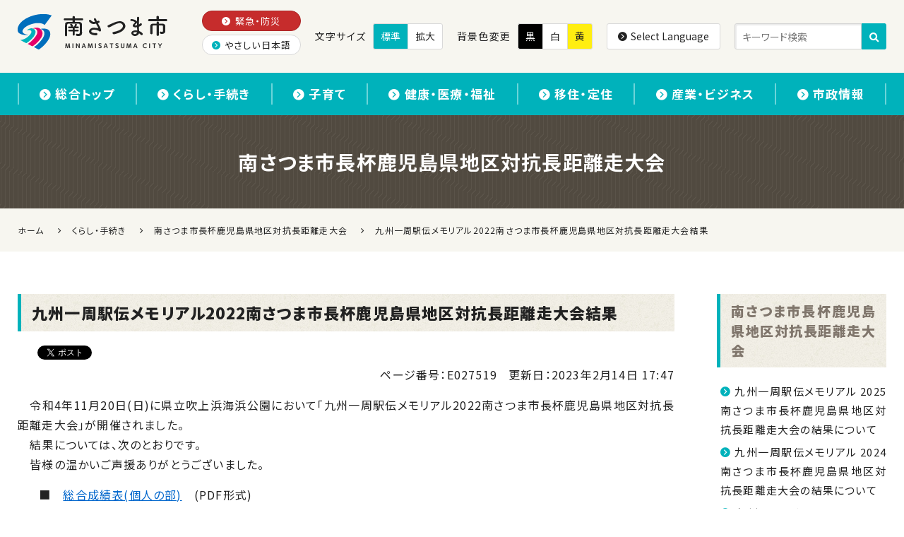

--- FILE ---
content_type: text/html
request_url: https://www.city.minamisatsuma.lg.jp/living/event/ekiden/sichouhaicikutaikouchoukyori/e027519.html
body_size: 7020
content:
<!DOCTYPE html>
<html lang="ja" itemscope itemtype="http://schema.org/Article">
<head>
<meta charset="UTF-8">
<meta name="description" content="令和4年11月20日(日)に県立吹上浜海浜公園において「九州一周駅伝メモリアル2022南さつま市長杯鹿児島県地区対抗長距離走大会」が開催されました。 結果については、次のとおりです。 皆様の温かいご声援ありがとうございました。■ 総合成績表...">
<meta name="keywords" content="九州一周駅伝メモリアル2022南さつま市長杯鹿児島県地区対抗長距離走大会結果">
<meta http-equiv="X-UA-Compatible" content="IE=edge">
<meta name="viewport" content="width=device-width, initial-scale=1">
<title>九州一周駅伝メモリアル2022南さつま市長杯鹿児島県地区対抗長距離走大会結果 | 南さつま市</title>
<link href="https://www.city.minamisatsuma.lg.jp/css/bootstrap.css" rel="stylesheet">
<link href="https://maxcdn.bootstrapcdn.com/font-awesome/4.1.0/css/font-awesome.min.css" rel="stylesheet">
<link href="https://www.city.minamisatsuma.lg.jp/css/bootstrap-theme.css" rel="stylesheet">
<link rel="stylesheet" href="https://www.city.minamisatsuma.lg.jp/assets/css/icomoon.css">
<link rel="stylesheet" href="https://www.city.minamisatsuma.lg.jp/assets/css/tag-class.css">
<link rel="stylesheet" href="https://www.city.minamisatsuma.lg.jp/assets/css/framework-bs3.css">
<link rel="stylesheet" href="https://www.city.minamisatsuma.lg.jp/assets/css/style.css">
<link rel="start" href="https://www.city.minamisatsuma.lg.jp/" title="南さつま市">
<link rel="alternate" type="application/atom+xml" title="Recent Entries" href="https://www.city.minamisatsuma.lg.jp/living/atom.xml">
<link rel="canonical" href="https://www.city.minamisatsuma.lg.jp/living/event/ekiden/sichouhaicikutaikouchoukyori/e027519.html" />
<!-- Google tag (gtag.js) -->
<script async src="https://www.googletagmanager.com/gtag/js?id=G-1QYDZTJ5GR"></script>
<script>
  window.dataLayer = window.dataLayer || [];
  function gtag(){dataLayer.push(arguments);}
  gtag('js', new Date());
  gtag('config', 'G-1QYDZTJ5GR');
</script>
<meta property="og:title" content="九州一周駅伝メモリアル2022南さつま市長杯鹿児島県地区対抗長距離走大会結果 | 南さつま市">
<meta property="og:site_name" content="南さつま市">
<meta property="og:url" content="https://www.city.minamisatsuma.lg.jp/living/event/ekiden/sichouhaicikutaikouchoukyori/e027519.html">
<meta property="og:description" content="令和4年11月20日(日)に県立吹上浜海浜公園において「九州一周駅伝メモリアル2022南さつま市長杯鹿児島県地区対抗長距離走大会」が開催されました。 結果については、次のとおりです。 皆様の温かいご声援ありがとうございました。■ 総合成績表...">
<meta property="og:image" content="https://www.city.minamisatsuma.lg.jp/images/site-icon.png">
<meta property="og:type" content="article">
<meta property="og:locale" content="ja_JP">
<meta itemprop="description" content="令和4年11月20日(日)に県立吹上浜海浜公園において「九州一周駅伝メモリアル2022南さつま市長杯鹿児島県地区対抗長距離走大会」が開催されました。 結果については、次のとおりです。 皆様の温かいご声援ありがとうございました。■ 総合成績表...">
<meta itemprop="name" content="九州一周駅伝メモリアル2022南さつま市長杯鹿児島県地区対抗長距離走大会結果 | 南さつま市">
<link itemprop="url" href="https://www.city.minamisatsuma.lg.jp/living/event/ekiden/sichouhaicikutaikouchoukyori/e027519.html">
<link itemprop="image" href="https://www.city.minamisatsuma.lg.jp/images/site-icon.png">
<link href="https://www.city.minamisatsuma.lg.jp/slick/slick.css" rel="stylesheet">
<link href="https://www.city.minamisatsuma.lg.jp/slick/slick-theme.css" rel="stylesheet">
<link href="https://www.city.minamisatsuma.lg.jp/add-custom-styles.css?v=20250918" rel="stylesheet">
<link href="https://www.city.minamisatsuma.lg.jp/add-custom-styles02.css" rel="stylesheet">
<link href="https://www.city.minamisatsuma.lg.jp/add-custom-styles-v2.css" rel="stylesheet">
<link href="https://www.city.minamisatsuma.lg.jp/add-custom-styles-v3.css" rel="stylesheet">
<link href="https://www.city.minamisatsuma.lg.jp/add-custom-styles-v4.css" rel="stylesheet">
<link href="https://www.city.minamisatsuma.lg.jp/add-custom-styles-v6.css" rel="stylesheet">
<link href="https://www.city.minamisatsuma.lg.jp/css/framework.css" rel="stylesheet">
<link href="https://www.city.minamisatsuma.lg.jp/css/yasashi-nihongo.css" rel="stylesheet">
<meta name="format-detection" content="telephone=no">
<link rel="preconnect" href="https://fonts.googleapis.com">
<link rel="preconnect" href="https://fonts.gstatic.com" crossorigin>
<link href="https://fonts.googleapis.com/css2?family=Lato:wght@900&family=Noto+Sans+JP:wght@400;500;700;900&display=swap" rel="stylesheet">
<link rel="preload" as="font" href="https://www.city.minamisatsuma.lg.jp/assets/fonts/icomoon.woff2" crossorigin>
<style type="text/css">
 #c002132 {
    display: block;
}
  .c2262 {
    display: none!important;
}
    .news-area {
        height: 360px;
    }
@media screen and (max-width: 767px) {
    .news-area {
        height: 360px;
    }
}
/* フォーカスリングのスタイル設定 */
:focus {
  outline: 2px solid blue; /* デフォルトのフォーカスリング */
  outline-offset: 2px;
}
/* マウス操作時にフォーカスリングを隠す */
:focus:not(:focus-visible) {
  outline: none;
}
/* 特定の要素に対してのフォーカスリング強調 */
button:focus,
a:focus,
input:focus,
textarea:focus,
select:focus {
  outline: 2px solid blue;
  outline-offset: 2px;
}
#scroll-up .text-area { display: none }
/* ===== MSC Photo Gallery (theme) ===== */
.msc-photo-gallery{width:100%;}
.msc-grid{display:grid;gap:12px;width:100%;}
.msc-item{position:relative;display:block;overflow:hidden;}
.msc-item>img{position:absolute;inset:0;width:100%;height:100%;object-fit:cover;display:block;}
/* aspect ratios */
.msc-ar-8-5{aspect-ratio:8/5;}
.msc-ar-1-1{aspect-ratio:1/1;}
.msc-ar-2-1{aspect-ratio:2/1;}
.msc-ar-3-2{aspect-ratio:3/2;}
.msc-ar-3-4{aspect-ratio:3/4;}
@media (max-width:640px){ .msc-grid{gap:10px;} }
/* --- Layout presets (grid columns only。中身は本文のHTMLで決定) --- */
.msc-layout-hero .msc-grid{grid-template-columns:1fr 2fr;}
.msc-layout-hero-eq .msc-grid{grid-template-columns:1fr 1fr;}
.msc-layout-two-side .msc-grid{grid-template-columns:1fr 1fr;}
.msc-layout-portrait-2stack-right .msc-grid,
.msc-layout-portrait-2stack-left .msc-grid,
.msc-layout-portrait-1up-right .msc-grid{grid-template-columns:1fr 1fr;}
/* 端末幅に応じた崩し（お好みで調整） */
@media (max-width:860px){
  .msc-layout-hero .msc-grid{grid-template-columns:1fr;}
  .msc-layout-portrait-2stack-right .msc-grid,
  .msc-layout-portrait-2stack-left .msc-grid,
  .msc-layout-two-side .msc-grid,
  .msc-layout-portrait-1up-right .msc-grid,
  .msc-layout-hero-eq .msc-grid{grid-template-columns:1fr;}
}
.msc-subtitle{
  margin: -4px 0 10px;
  color: #666;
  font-size: 0.95rem;
  line-height: 1.6;
}
/* ========================
   追加：レイアウト修正用
   ======================== */
/* パターン1のヒーローを2カラムぶち抜き */
.msc-span-full{ grid-column: 1 / -1; }
/* パターン4・5の右（または左）2段を縦長3:4と高さ一致に */
.msc-stack-2{
  display: grid;
  grid-template-rows: 1fr 1fr;
  gap: 12px;
  aspect-ratio: 3 / 4; /* 親の総高を3:4に固定 */
}
.msc-stack-2 > .msc-item{ position: relative; overflow: hidden; }
.msc-stack-2 > .msc-item > img{
  position: absolute; inset: 0; width: 100%; height: 100%; object-fit: cover;
}
@media (max-width:640px){ .msc-stack-2{ gap:10px; } }
</style>
</head>
<body class="basic living">
<div id="site-wrap">
<header id="site-header">
	<div class="header-top display-none-x display-none-m display-none-s">
		<div class="inner-wrap aroundv-1_3">
			<div class="row-n col-gap-2_3">
				<div class="header-navigation-sub">
					<ul>
						<li><a href="https://www.city.minamisatsuma.lg.jp/emergency/" class="to-emergency"><span class="icon-circle-arrow-right add-right-1_6"></span>緊急・防災</a></li>
						<li><a href="https://www.city.minamisatsuma.lg.jp/faq/"><span class="icon-circle-arrow-right add-right-1_6"></span>よくあるご質問</a></li>
					</ul>
				</div>
				<div class="header-change-font-size">
					<span class="fs-14px add-right-1_3">文字サイズ</span>
					<button type="button" class="font-normal-button active">標準</button>
					<button type="button" class="font-big-button">拡大</button>
				</div>
				<div class="header-change-color">
					<span class="fs-14px add-right-1_3">背景色変更</span>
					<button type="button" class="theme-black-button">黒</button>
					<button type="button" class="theme-white-button active">白</button>
					<button type="button" class="theme-yellow-button">黄</button>
				</div>
			</div>
		</div>
	</div>
	<div class="inner-wrap">
		<div class="row-n col-gap">
			<div class="header-branding">
				<h1 id="site-title">
					<a href="https://www.city.minamisatsuma.lg.jp/">
						<span class="site-name">南さつま市</span>
						<picture>
							<source srcset="https://www.city.minamisatsuma.lg.jp/assets/images/logo.png 1x, https://www.city.minamisatsuma.lg.jp/assets/images/logo-2x.png 2x">
							<img src="https://www.city.minamisatsuma.lg.jp/assets/images/logo.png" alt="南さつま市 MINAMISATSUMA CITY">
						</picture>
					</a>
				</h1>
			</div>
			<div class="header-side row-n col-gap-2_3">
				<div class="header-navigation-sub">
					<ul>
						<li><a href="https://www.city.minamisatsuma.lg.jp/emergency/" class="to-emergency"><span class="icon-circle-arrow-right add-right-1_6"></span>緊急・防災</a></li>
						<li><a class="generatedLink" href=""><span class="icon-circle-arrow-right add-right-1_6"></span>やさしい日本語</a></li>
					</ul>
				</div>
				<div class="header-change-font-size">
					<span class="fs-14px add-right-1_3">文字サイズ</span>
					<button type="button" class="font-normal-button active">標準</button>
					<button type="button" class="font-big-button">拡大</button>
				</div>
				<div class="header-change-color">
					<span class="fs-14px add-right-1_3">背景色変更</span>
					<button type="button" class="theme-black-button">黒</button>
					<button type="button" class="theme-white-button active">白</button>
					<button type="button" class="theme-yellow-button">黄</button>
				</div>
				<div class="header-language">
					<button type="button" class="language-button" data-toggle="modal" data-target="#modal-language"><span class="icon-circle-arrow-right add-right-1_6"></span>Select Language</button>
				</div>
				<div class="header-search">
					<form action="https://www.city.minamisatsuma.lg.jp/search-result.html">
						<input type="hidden" name="cx" value="008441188309403291271:vd8vaaguvp4">
						<input type="hidden" name="ie" value="UTF-8">
						<input type="text" name="q" size="31" placeholder="キーワード検索">
						<button name="sa" type="submit"><span class="icon-loupe"></span></button>
					</form>
				</div>
			</div>
		</div>
	</div>
	<div class="header-bottom display-none-x display-none-l">
		<div class="inner-wrap aroundv-1_3">
			<div class="row-n col-gap-1_3">
				<div class="width-2_5-m width-2_5-s header-language">
					<button type="button" class="language-button width-1" data-toggle="modal" data-target="#modal-language"><span class="icon-circle-arrow-right add-right-1_6"></span><span class="display-none-s">Select </span>Language</button>
				</div>
				<div class="width-3_5-m width-3_5-s header-search">
					<form action="https://www.city.minamisatsuma.lg.jp/search-result.html">
						<input type="hidden" name="cx" value="008441188309403291271:vd8vaaguvp4">
						<input type="hidden" name="ie" value="UTF-8">
						<input type="text" name="q" size="31" placeholder="キーワード検索">
						<button name="sa" type="submit"><span class="icon-loupe"></span></button>
					</form>
				</div>
			</div>
		</div>
	</div>
	<div id="modal-language" class="modal fade">
		<div class="modal-dialog">
			<div class="modal-content">
				<div class="modal-header">
					<button class="close" data-dismiss="modal">×</button>
					<div class="modal-title">Select Language</div>
				</div>
				<div class="modal-body">
					<div class="row-n col-gap col-gap-2_3-s">
						<div class="width-1_3"><a href="https://www.city.minamisatsuma.lg.jp/top">日本語</a></div>
						<div class="width-1_3"><a href="https://translate.google.co.jp/translate?hl=ja&amp;sl=ja&amp;tl=en&amp;u=https://www.city.minamisatsuma.lg.jp/top/">English</a></div>
						<div class="width-1_3"><a href="https://translate.google.co.jp/translate?hl=ja&amp;sl=ja&amp;tl=zh-CN&amp;u=https://www.city.minamisatsuma.lg.jp/top/">簡体中文</a></div>
						<div class="width-1_3"><a href="https://translate.google.co.jp/translate?hl=ja&amp;sl=ja&amp;tl=zh-TW&amp;u=https://www.city.minamisatsuma.lg.jp/top/">繁体中文</a></div>
						<div class="width-1_3"><a href="https://translate.google.co.jp/translate?hl=ja&amp;sl=ja&amp;tl=pt&amp;u=https://www.city.minamisatsuma.lg.jp/top/">português</a></div>
						<div class="width-1_3"><a href="https://translate.google.co.jp/translate?hl=ja&amp;sl=ja&amp;tl=ko&amp;u=https://www.city.minamisatsuma.lg.jp/top/">한국어</a></div>
						<div class="width-1_3"><a href="https://translate.google.co.jp/translate?hl=ja&amp;sl=ja&amp;tl=id&amp;u=https://www.city.minamisatsuma.lg.jp/top/">Bahasa Indonesia</a></div>
						<div class="width-1_3"><a href="https://translate.google.co.jp/translate?hl=ja&amp;sl=ja&amp;tl=ms&amp;u=https://www.city.minamisatsuma.lg.jp/top/">Bahasa Melayu</a></div>
						<div class="width-1_3"><a href="https://translate.google.co.jp/translate?hl=ja&amp;sl=ja&amp;tl=vi&amp;u=https://www.city.minamisatsuma.lg.jp/">Tiếng Việt</a></div>
					</div>
				</div>
			</div>
		</div>
	</div>
	<nav id="header-navigation">
		<h2 id="header-nav-title"><span></span><span></span><span></span><span>MENU</span></h2>
		<div class="inner-wrap aroundv-1_2">
			<ul>
				<li class="display-none-x display-none-l"><a href="https://www.city.minamisatsuma.lg.jp/"><span class="icon-circle-arrow-right add-right-1_6"></span>ホーム</a></li>
				<li><a href="https://www.city.minamisatsuma.lg.jp/top/"><span class="icon-circle-arrow-right add-right-1_6"></span>総合トップ</a></li>
				<li><a href="https://www.city.minamisatsuma.lg.jp/living/"><span class="icon-circle-arrow-right add-right-1_6"></span>くらし・手続き</a></li>
				<li><a href="https://www.city.minamisatsuma.lg.jp/child/"><span class="icon-circle-arrow-right add-right-1_6"></span>子育て</a></li>
				<li><a href="https://www.city.minamisatsuma.lg.jp/medical-care/"><span class="icon-circle-arrow-right add-right-1_6"></span>健康・医療・福祉</a></li>
				<li><a href="https://www.city.minamisatsuma.lg.jp/emigration/"><span class="icon-circle-arrow-right add-right-1_6"></span>移住・定住</a></li>
				<li><a href="https://www.city.minamisatsuma.lg.jp/business/"><span class="icon-circle-arrow-right add-right-1_6"></span>産業・ビジネス</a></li>
				<li><a href="https://www.city.minamisatsuma.lg.jp/shisei/"><span class="icon-circle-arrow-right add-right-1_6"></span>市政情報</a></li>
			</ul>
			<div class="display-none-x display-none-l">
				<div class="header-navigation-sub">
					<ul>
						<li><a href="https://www.city.minamisatsuma.lg.jp/emergency/" class="to-emergency"><span class="icon-circle-arrow-right add-right-1_6"></span>緊急・防災</a></li>
						<li><a class="generatedLink" href=""><span class="icon-circle-arrow-right add-right-1_6"></span>やさしい日本語</a></li>
					</ul>
				</div>
			</div>
		</div>
	</nav>
</header>
<div id="site-content">
	<div class="one-area">
<div class="page-title">
		<div class="inner-wrap">
			<h1>
        南さつま市長杯鹿児島県地区対抗長距離走大会
            </h1>
		</div>
	</div>
<div class="breadcrumbs">
    <div class="inner-wrap"><a href="https://www.city.minamisatsuma.lg.jp/" title="南さつま市" itemprop="url">ホーム</a>
    <span class="icon-arrow-right"></span><a href="https://www.city.minamisatsuma.lg.jp/living/" title="くらし・手続き" itemprop="url"><span itemprop="title">くらし・手続き</span></a>
    <span class="icon-arrow-right"></span><a href="https://www.city.minamisatsuma.lg.jp/living/event/ekiden/sichouhaicikutaikouchoukyori/" title="南さつま市長杯鹿児島県地区対抗長距離走大会" itemprop="url"><span itemprop="title">南さつま市長杯鹿児島県地区対抗長距離走大会</span></a>
    <span class="icon-arrow-right"></span><span itemprop="title">九州一周駅伝メモリアル2022南さつま市長杯鹿児島県地区対抗長距離走大会結果</span></div>
  </div>
<div class="inner-wrap aroundv-2 aroundv-3_2-m aroundv-3_2-s">
		<div class="row-n col-gap-2 col-gap-l row-gap">
			<div class="primary-area">
<h2 itemprop="name">
    九州一周駅伝メモリアル2022南さつま市長杯鹿児島県地区対抗長距離走大会結果
</h2>
<div id="e027519">
  <article class="module entry-basic">
    <header class="header">
      <div class="meta">
<div class="social-buttons">
  <div class="google-plus">
    <div class="g-plusone" data-size="medium" data-href="https://www.city.minamisatsuma.lg.jp/living/event/ekiden/sichouhaicikutaikouchoukyori/e027519.html"></div>
  </div>
  <div class="facebook">
    <div class="fb-like" data-href="https://www.city.minamisatsuma.lg.jp/living/event/ekiden/sichouhaicikutaikouchoukyori/e027519.html" data-width="98" data-layout="button_count" data-action="like" data-show-faces="false" data-share="false"></div>
  </div>
  <div class="twitter">
    <a href="https://twitter.com/share" class="twitter-share-button" data-url="https://www.city.minamisatsuma.lg.jp/living/event/ekiden/sichouhaicikutaikouchoukyori/e027519.html">Tweet</a>
    <script>!function(d,s,id){var js,fjs=d.getElementsByTagName(s)[0],p=/^http:/.test(d.location)?'http':'https';if(!d.getElementById(id)){js=d.createElement(s);js.id=id;js.src=p+'://platform.twitter.com/widgets.js';fjs.parentNode.insertBefore(js,fjs);}}(document, 'script', 'twitter-wjs');</script>
  </div>
</div>
        <p class="text-right">
          <span class="page-number">ページ番号：E027519</span><span class="update">更新日：<time datetime="2023-02-14T17:47:35+09:00" itemprop="datePublished">2023年2月14日 17:47</time></span>
        </p>
      </div>
    </header>
    <div class="body" itemprop="text">
<p>　令和4年11月20日(日)に県立吹上浜海浜公園において「九州一周駅伝メモリアル2022南さつま市長杯鹿児島県地区対抗長距離走大会」が開催されました。<br />　結果については、次のとおりです。<br />　皆様の温かいご声援ありがとうございました。</p>
<p style="padding-left: 30px;">■　<a href="https://www.city.minamisatsuma.lg.jp/living/docs/1kojin041121shichouhai2022.pdf" target="_blank" rel="noopener noreferrer">総合成績表(個人の部)</a>　(PDF形式)</p>
<p style="padding-left: 30px;">■　<a href="https://www.city.minamisatsuma.lg.jp/living/docs/2dantai041121shichouhai2022.pdf" target="_blank" rel="noopener noreferrer">総合成績表(団体の部)</a>　(PDF形式)</p>
    </div>
    <footer>
      <nav>
        <ul class="pager">
          <li class="previous"><a rel="previous" href="https://www.city.minamisatsuma.lg.jp/living/event/ekiden/sichouhaicikutaikouchoukyori/e023642.html" title="九州一周駅伝メモリアル2021南さつま市長杯鹿児島県地区対抗長距離走大会の結果について">前の記事</a></li>
          <li class="next"><a rel="next" href="https://www.city.minamisatsuma.lg.jp/living/event/ekiden/sichouhaicikutaikouchoukyori/e028584.html" title="九州一周駅伝メモリアル2023南さつま市長杯鹿児島県地区対抗長距離走大会結果">次の記事</a></li>
        </ul>
      </nav>
    </footer>
  </article>
</div>
</div><!-- .primary-area -->
			<div class="secondary-area">
<h2><a href="https://www.city.minamisatsuma.lg.jp/living/event/ekiden/sichouhaicikutaikouchoukyori/" title="南さつま市長杯鹿児島県地区対抗長距離走大会">南さつま市長杯鹿児島県地区対抗長距離走大会</a></h2>
<div class="same-category-entries">
    <div class="body">
      <ul class="arrow-nav add-bottom">
        <li class=""><span class="icon-circle-arrow-right add-right-1_6">
</span><a href="https://www.city.minamisatsuma.lg.jp/living/event/ekiden/sichouhaicikutaikouchoukyori/e043865.html" title="九州一周駅伝メモリアル 2025南さつま市長杯鹿児島県地区対抗長距離走大会の結果について">九州一周駅伝メモリアル 2025南さつま市長杯鹿児島県地区対抗長距離走大会の結果について</a></li>
        <li class=""><span class="icon-circle-arrow-right add-right-1_6">
</span><a href="https://www.city.minamisatsuma.lg.jp/living/event/ekiden/sichouhaicikutaikouchoukyori/e030440.html" title="九州一周駅伝メモリアル 2024南さつま市長杯鹿児島県地区対抗長距離走大会の結果について">九州一周駅伝メモリアル 2024南さつま市長杯鹿児島県地区対抗長距離走大会の結果について</a></li>
        <li class=""><span class="icon-circle-arrow-right add-right-1_6">
</span><a href="https://www.city.minamisatsuma.lg.jp/living/event/ekiden/sichouhaicikutaikouchoukyori/e028584.html" title="九州一周駅伝メモリアル2023南さつま市長杯鹿児島県地区対抗長距離走大会結果">九州一周駅伝メモリアル2023南さつま市長杯鹿児島県地区対抗長距離走大会結果</a></li>
        <li class=" current"><span class="icon-circle-arrow-right add-right-1_6">
</span><a href="https://www.city.minamisatsuma.lg.jp/living/event/ekiden/sichouhaicikutaikouchoukyori/e027519.html" title="九州一周駅伝メモリアル2022南さつま市長杯鹿児島県地区対抗長距離走大会結果">九州一周駅伝メモリアル2022南さつま市長杯鹿児島県地区対抗長距離走大会結果</a></li>
        <li class=""><span class="icon-circle-arrow-right add-right-1_6">
</span><a href="https://www.city.minamisatsuma.lg.jp/living/event/ekiden/sichouhaicikutaikouchoukyori/e023642.html" title="九州一周駅伝メモリアル2021南さつま市長杯鹿児島県地区対抗長距離走大会の結果について">九州一周駅伝メモリアル2021南さつま市長杯鹿児島県地区対抗長距離走大会の結果について</a></li>
        <li class=""><span class="icon-circle-arrow-right add-right-1_6">
</span><a href="https://www.city.minamisatsuma.lg.jp/living/event/ekiden/sichouhaicikutaikouchoukyori/e022901.html" title="九州一周駅伝メモリアル2020南さつま市長杯鹿児島県地区対抗長距離走大会の結果について">九州一周駅伝メモリアル2020南さつま市長杯鹿児島県地区対抗長距離走大会の結果について</a></li>
        <li class=""><span class="icon-circle-arrow-right add-right-1_6">
</span><a href="https://www.city.minamisatsuma.lg.jp/living/event/ekiden/sichouhaicikutaikouchoukyori/e022046.html" title="九州一周駅伝メモリアル2019南さつま市長杯鹿児島県地区対抗長距離走大会の結果について">九州一周駅伝メモリアル2019南さつま市長杯鹿児島県地区対抗長距離走大会の結果について</a></li>
        <li class=""><span class="icon-circle-arrow-right add-right-1_6">
</span><a href="https://www.city.minamisatsuma.lg.jp/living/event/ekiden/sichouhaicikutaikouchoukyori/e021268.html" title="九州一周駅伝メモリアル2018南さつま市長杯鹿児島県地区対抗長距離走大会の結果について">九州一周駅伝メモリアル2018南さつま市長杯鹿児島県地区対抗長距離走大会の結果について</a></li>
        <li class=""><span class="icon-circle-arrow-right add-right-1_6">
</span><a href="https://www.city.minamisatsuma.lg.jp/living/event/ekiden/sichouhaicikutaikouchoukyori/e020478.html" title="九州一周駅伝メモリアル2017南さつま市長杯鹿児島県地区対抗長距離走大会の結果について">九州一周駅伝メモリアル2017南さつま市長杯鹿児島県地区対抗長距離走大会の結果について</a></li>
        <li class=""><span class="icon-circle-arrow-right add-right-1_6">
</span><a href="https://www.city.minamisatsuma.lg.jp/living/event/ekiden/sichouhaicikutaikouchoukyori/e019741.html" title="九州一周駅伝ﾒﾓﾘｱﾙ 2016南さつま市長杯鹿児島県地区対抗長距離走大会の結果について">九州一周駅伝ﾒﾓﾘｱﾙ 2016南さつま市長杯鹿児島県地区対抗長距離走大会の結果について</a></li>
      </ul>
    </div>
</div>
</div><!-- .secondary-area -->
		</div><!-- .row-n -->
	</div><!-- .inner-wrap -->
	</div><!-- .one-area -->
</div>
<footer id="site-footer">
	<div class="footer-outline">
		<div class="inner-wrap aroundv-3_2">
			<div class="row-n justifya-center-x justifya-center-l justifya-center-s justifyo-center col-gap-2 row-gap row-gap-0-x">
				<div>
					<div id="footer-logo" class="add-bottom-1_2">
						<a href="https://www.city.minamisatsuma.lg.jp/">
							<picture>
								<source srcset="https://www.city.minamisatsuma.lg.jp/assets/images/footer-logo.png 1x, https://www.city.minamisatsuma.lg.jp/assets/images/footer-logo-2x.png 2x">
								<img src="https://www.city.minamisatsuma.lg.jp/assets/images/footer-logo.png" alt="南さつま市">
							</picture>
						</a>
					</div>
					<div class="nav-city-hall row-n col-gap-1_3">
						<div class="width-1_2">
<a href="https://www.city.minamisatsuma.lg.jp/goshokai/gaiyo/e018014.html" class="display-block width-1">市役所のご案内</a>
</div>
						<div class="width-1_2">
<a href="https://www.city.minamisatsuma.lg.jp/contact/" class="display-block width-1">お問い合わせ</a>
</div>
					</div>
				</div>
				<div>
					<p class="add-bottom-0">〒897-8501 <br class="display-none-x display-none-l display-none-m">鹿児島県南さつま市加世田川畑2648番地 [<a href="https://goo.gl/maps/4JAUzzQcFc9X2Cj46" target="_blank" class="underline">地図</a>]<br>電話：0993-53-2111（代表）<br>開庁時間：8:30～17:15<br>閉庁日：土日祝日、年末年始（12月29日～1月3日）</p>
				</div>
			</div>
		</div>
	</div>
	<div class="footer-nav aroundv">
		<div class="inner-wrap">
			<div class="row-n justifya-center col-gap reduce-bottom-1_6-m reduce-bottom-1_6-s">
				<div class="width-1-m width-1-s">
<a href="https://www.city.minamisatsuma.lg.jp/privacy.html">
<span class="icon-circle-arrow-right add-right-1_6">
</span>プライバシーポリシー</a>
</div>
				<div class="width-1-m width-1-s">
<a href="https://www.city.minamisatsuma.lg.jp/menseki.html">
<span class="icon-circle-arrow-right add-right-1_6">
</span>免責事項</a>
</div>
				<div class="width-1-m width-1-s">
<a href="https://www.city.minamisatsuma.lg.jp/links.html">
<span class="icon-circle-arrow-right add-right-1_6">
</span>リンク集</a>
</div>
				<div class="width-1-m width-1-s">
<a href="https://www.city.minamisatsuma.lg.jp/accessibility.html">
<span class="icon-circle-arrow-right add-right-1_6">
</span>ウェブアクセシビリティ</a>
</div>
				<div class="width-1-m width-1-s">
<a href="https://www.city.minamisatsuma.lg.jp/sitemap.html">
<span class="icon-circle-arrow-right add-right-1_6">
</span>サイトマップ</a>
</div>
			</div>
		</div>
	</div>
	<div class="footer-copyright">
		<div class="inner-wrap">
			<div class="text-center">Copyright &copy; 南さつま市. <br class="display-none-x display-none-l display-none-m">All Rights Reserved.</div>
		</div>
	</div>
	<a href="#site-header" id="scroll-up" style="display: inline; margin-bottom: 177px;">
	<span class="icon-arrow-top">
	  <span class="text-area">ページトップへ</span>
	</span>
	</a>
</footer>
<script src="https://ajax.googleapis.com/ajax/libs/jquery/1.11.0/jquery.min.js"></script>
<script src="https://www.city.minamisatsuma.lg.jp/js/bootstrap.min.js"></script>
<!-- tile -->
<script src="https://www.city.minamisatsuma.lg.jp/js/jquery.tile.min.js"></script>
<!-- shuffle -->
<script src="https://www.city.minamisatsuma.lg.jp/js/jquery.shuffle.js"></script>
<!-- slick -->
<script src="https://www.city.minamisatsuma.lg.jp/slick/slick.min.js"></script>
<!-- nawagate -->
<script src="https://www.city.minamisatsuma.lg.jp/nawagate.min.js"></script>
<script src="https://www.city.minamisatsuma.lg.jp/assets/js/script.js"></script>
<script src="https://www.city.minamisatsuma.lg.jp/js/tsutaeruweb.js"></script>
<!-- google+ -->
<script src="https://apis.google.com/js/platform.js" async defer>
  {lang: 'ja'}
</script>
<!-- facebook -->
<div id="fb-root"></div>
<script>(function(d, s, id) {
  var js, fjs = d.getElementsByTagName(s)[0];
  if (d.getElementById(id)) return;
  js = d.createElement(s); js.id = id;
  js.src = "//connect.facebook.net/ja_JP/sdk.js#xfbml=1&appId=1570405576510622&version=v2.0";
  fjs.parentNode.insertBefore(js, fjs);
}(document, 'script', 'facebook-jssdk'));</script>
<link rel="stylesheet" href="https://www.city.minamisatsuma.lg.jp/css/scroll-hint.css" />
<script src="https://www.city.minamisatsuma.lg.jp/js/scroll-hint.min.js"></script>
<script>// <![CDATA[
new ScrollHint(".table-responsive", {
    suggestiveShadow: true,
    remainingTime: 5000,
    i18n: {
      scrollable: "スクロールできます",
    },
  });
// ]]></script>
<script src="/js/link-replacements.js?v=1.0.0"></script>
<script>
	$('.slick-dots').wrap('<div class="slide-controls">');
	$('.slide-controls').append(`
			<button class="slide-btn">
				<span class="slide-btn-stop" aria-hidden="false">
					<span class="slide-btn-wrap">
						<span class="slide-btn-text">停止</span>
						<span class="slide-btn-icon icon-pause"></span>
					</span>
				</span>
				<span class="slide-btn-start invisible" aria-hidden="true">
					<span class="slide-btn-wrap">
						<span class="slide-btn-text">再生</span>
						<span class="slide-btn-icon icon-play"></span>
					</span>
				</span>
			</button>`);
	let slide = $('.top-slick-eyecatch');
	let slideButton = $('.slide-btn');
	let slideButtonStart = slideButton.find('.slide-btn-start');
	let slideButtonStop = slideButton.find('.slide-btn-stop');
	slideButton.on('click', function() {
		if(slideButtonStart.hasClass('invisible')){
			slide.slick('slickPause');
			slideButtonStart.removeClass('invisible').attr('aria-hidden', false);
			slideButtonStop.addClass('invisible').attr('aria-hidden', true);
		} else {
			slide.slick('slickPlay').slick('slickNext');
			slideButtonStart.addClass('invisible').attr('aria-hidden', true);
			slideButtonStop.removeClass('invisible').attr('aria-hidden', false);
		}
	});
</script>
<link rel="stylesheet" href="https://cdnjs.cloudflare.com/ajax/libs/lightbox2/2.7.1/css/lightbox.min.css">
<!-- jQuery が未読込なら↓を有効化 -->
<!-- <script src="https://code.jquery.com/jquery-1.12.4.min.js"></script> -->
<script src="https://cdnjs.cloudflare.com/ajax/libs/lightbox2/2.7.1/js/lightbox.min.js"></script>
<script>
  if(window.lightbox){
    lightbox.option({ resizeDuration:200, wrapAround:true, albumLabel:"%1 / %2" });
  }
</script>
</div>
<script type="text/javascript" src="/_Incapsula_Resource?SWJIYLWA=719d34d31c8e3a6e6fffd425f7e032f3&ns=1&cb=229009628" async></script></body>
</html>



--- FILE ---
content_type: text/html
request_url: https://www.city.minamisatsuma.lg.jp/nawagate.min.js
body_size: 964
content:
<?xml version="1.0" encoding="utf-8" ?>
<!DOCTYPE html PUBLIC "-//W3C//DTD XHTML 1.0 Strict//EN" "http://www.w3.org/TR/xhtml1/DTD/xhtml1-strict.dtd">
<html xmlns="http://www.w3.org/1999/xhtml" xml:lang="ja" lang="ja">
<head>
<meta http-equiv="Content-Type" content="text/html; charset=utf-8" />
<meta http-equiv="Content-Style-Type" content="text/css" />
<meta http-equiv="Content-Script-Type" content="text/javascript" />
<meta name="author" content="Minamisatsuma City" />
<meta name="copyright" content="Minamisatsuma City. All rights reserved." />
<link rel="start" href="/index.html" />
<link rel="index" href="/index.html" />
<!-- locale-sensitive -->
<title>404 ::: ファイルが見つかりません ::: 鹿児島県南さつま市</title>
<link rel="stylesheet" type="text/css" href="/styles/global.css" media="all" />
<link rel="stylesheet" type="text/css" href="/styles/error.css" media="all" />
<script src="/scripts/acc.js" type="text/javascript"></script>
</head>
<body>
<div id="Container">
  <div id="Header">
    <h1>■ ご迷惑をおかけしております ■</h1>
    <div class="noDisplay">鹿児島県南さつま市</div>
  </div>
  <div id="Navigation"> &raquo; <a href="/index.html" title="このウェブサイトのトップページ">鹿児島県南さつま市のトップページへ戻る</a> </div>
  <hr />
  <div class="content">
    <div style="text-align:center;"> <img src="/error.images/siteID.jpg" alt="" width="172" height="50" />
      <hr />
      <!-- locale-sensitive -->
      <p><span style="letter-spacing:0.3em;font-size: 1.2em;"><strong>ファイルが見つかりません</strong></span><br />
        大変恐れ入りますが、もう一度URLをご確認ください。</p>
    </div>
  </div>
  <div id="Footer">
    <address>
    Copyright &copy; Minamisatsuma City. All rights reserved.
    </address>
  </div>
</div>
<script type="text/javascript">
</script>
<noscript>
<p>本サイトでは、お客さまのサイトご訪問の解析のためJavaScriptを使用しております。</p>
</noscript>
<script type="text/javascript" src="/_Incapsula_Resource?SWJIYLWA=719d34d31c8e3a6e6fffd425f7e032f3&ns=23&cb=754872010" async></script></body>
</html>


--- FILE ---
content_type: text/html; charset=utf-8
request_url: https://accounts.google.com/o/oauth2/postmessageRelay?parent=https%3A%2F%2Fwww.city.minamisatsuma.lg.jp&jsh=m%3B%2F_%2Fscs%2Fabc-static%2F_%2Fjs%2Fk%3Dgapi.lb.en.2kN9-TZiXrM.O%2Fd%3D1%2Frs%3DAHpOoo_B4hu0FeWRuWHfxnZ3V0WubwN7Qw%2Fm%3D__features__
body_size: 162
content:
<!DOCTYPE html><html><head><title></title><meta http-equiv="content-type" content="text/html; charset=utf-8"><meta http-equiv="X-UA-Compatible" content="IE=edge"><meta name="viewport" content="width=device-width, initial-scale=1, minimum-scale=1, maximum-scale=1, user-scalable=0"><script src='https://ssl.gstatic.com/accounts/o/2580342461-postmessagerelay.js' nonce="lXJWS_Ta7KCQ-X1L1oQ_Ew"></script></head><body><script type="text/javascript" src="https://apis.google.com/js/rpc:shindig_random.js?onload=init" nonce="lXJWS_Ta7KCQ-X1L1oQ_Ew"></script></body></html>

--- FILE ---
content_type: text/css
request_url: https://www.city.minamisatsuma.lg.jp/css/bootstrap-theme.css
body_size: 5022
content:
@charset "UTF-8";
body.font-big {
  font-size: 24px !important;
}
body.theme-black {
  color: #ffffff !important;
  background-color: #000000 !important;
}
body.theme-yellow {
  color: #000000 !important;
  background-color: #fff154 !important;
}
@media (max-width: 767px) {
  body {
    font-size: 13px !important;
  }
}
img {
  height: auto;
  max-width: 100%;
}
table.table th {
  background-color: #eeeeee;
}
ul {
  padding-left: 3em;
}
ul.list-banners,
ul.list-buttons {
  margin-bottom: 0;
  padding-left: 0;
  list-style: none;
}
ul.list-banners li,
ul.list-buttons li {
  margin-bottom: 1em;
}
ul.list-fa-chevron-circle-right {
  list-style: none;
  padding-left: 1em;
}
ul.list-fa-chevron-circle-right li {
  position: relative;
  padding-left: 2em;
}
ul.list-fa-chevron-circle-right li:before {
  color: #006ebc;
  content: "\f138";
  display: inline-block;
  font-family: FontAwesome;
  left: .5em;
  position: absolute;
  text-align: center;
  top: 0;
  width: 1em;
}
ul.list-fa-angle-right {
  list-style: none;
  padding-left: 1em;
}
ul.list-fa-angle-right li {
  position: relative;
  padding-left: 2em;
}
ul.list-fa-angle-right li:before {
  color: #006ebc;
  content: "\f105";
  display: inline-block;
  font-family: FontAwesome;
  left: .5em;
  position: absolute;
  text-align: center;
  top: 0;
  width: 1em;
}
ul.list-folder-file {
  list-style: none;
  padding-left: 0;
}
ul.list-folder-file li.folder {
  position: relative;
  padding-left: 2em;
}
ul.list-folder-file li.folder:before {
  color: #006ebc;
  content: "\f07b";
  display: inline-block;
  font-family: FontAwesome;
  left: .5em;
  position: absolute;
  text-align: center;
  top: 0;
  width: 1em;
}
ul.list-folder-file li.page {
  position: relative;
  padding-left: 2em;
}
ul.list-folder-file li.page:before {
  color: #006ebc;
  content: "\f0f6";
  display: inline-block;
  font-family: FontAwesome;
  left: .5em;
  position: absolute;
  text-align: center;
  top: 0;
  width: 1em;
}
ul.list-menu {
  border-top: 1px solid #eeeeee;
  list-style: none;
  padding-left: 0;
}
ul.list-menu li {
  border-bottom: 1px solid #eeeeee;
  margin-left: 0;
  padding-top: .5em;
  padding-bottom: .5em;
}
ul.list-menu li:before {
  top: .5em !important;
}
ul.list-menu li.folder {
  font-size: 113.33333333%;
  position: relative;
  padding-left: 2em;
}
ul.list-menu li.folder:before {
  color: #006ebc;
  content: "\f138";
  display: inline-block;
  font-family: FontAwesome;
  left: .5em;
  position: absolute;
  text-align: center;
  top: 0;
  width: 1em;
}
ul.list-menu li.page {
  position: relative;
  padding-left: 2em;
}
ul.list-menu li.page:before {
  color: #006ebc;
  content: "\f105";
  display: inline-block;
  font-family: FontAwesome;
  left: .5em;
  position: absolute;
  text-align: center;
  top: 0;
  width: 1em;
}
ul.list-menu li.current {
  background-color: #fff154;
}
.navbar-right {
  margin-right: 0;
}
.btn {
  white-space: normal;
  -webkit-box-shadow: 0 0.3em 0 0 rgba(0, 0, 0, 0.2);
  box-shadow: 0 0.3em 0 0 rgba(0, 0, 0, 0.2);
}
.btn:active,
.btn.active {
  -webkit-box-shadow: inset 0 0.3em 0 rgba(0, 0, 0, 0.125);
  box-shadow: inset 0 0.3em 0 rgba(0, 0, 0, 0.125);
}
.btn.btn-default {
  background-image: url(../images/texture-gray.png);
}
.btn.btn-primary {
  background-image: url(../images/texture-blue.png);
}
.btn.btn-Success {
  background-image: url(../images/texture-green.png);
}
.btn.btn-Info {
  background-image: url(../images/texture-light-blue.png);
}
.btn.btn-Warning {
  background-image: url(../images/texture-orange.png);
}
.btn.btn-Danger {
  background-image: url(../images/texture-red.png);
}
.btn.btn-black {
  background-image: url(../images/texture-black.png);
  color: #ffffff;
  background-color: #000000;
  border-color: #555555;
}
.btn.btn-black:hover,
.btn.btn-black:focus,
.btn.btn-black:active,
.btn.btn-black.active,
.open > .dropdown-toggle.btn.btn-black {
  color: #ffffff;
  background-color: #000000;
  border-color: #363636;
}
.btn.btn-black:active,
.btn.btn-black.active,
.open > .dropdown-toggle.btn.btn-black {
  background-image: none;
}
.btn.btn-black.disabled,
.btn.btn-black[disabled],
fieldset[disabled] .btn.btn-black,
.btn.btn-black.disabled:hover,
.btn.btn-black[disabled]:hover,
fieldset[disabled] .btn.btn-black:hover,
.btn.btn-black.disabled:focus,
.btn.btn-black[disabled]:focus,
fieldset[disabled] .btn.btn-black:focus,
.btn.btn-black.disabled:active,
.btn.btn-black[disabled]:active,
fieldset[disabled] .btn.btn-black:active,
.btn.btn-black.disabled.active,
.btn.btn-black[disabled].active,
fieldset[disabled] .btn.btn-black.active {
  background-color: #000000;
  border-color: #555555;
}
.btn.btn-black .badge {
  color: #000000;
  background-color: #ffffff;
}
.btn.btn-white {
  color: #000000;
  background-color: #ffffff;
  border-color: #555555;
}
.btn.btn-white:hover,
.btn.btn-white:focus,
.btn.btn-white:active,
.btn.btn-white.active,
.open > .dropdown-toggle.btn.btn-white {
  color: #000000;
  background-color: #e6e6e6;
  border-color: #363636;
}
.btn.btn-white:active,
.btn.btn-white.active,
.open > .dropdown-toggle.btn.btn-white {
  background-image: none;
}
.btn.btn-white.disabled,
.btn.btn-white[disabled],
fieldset[disabled] .btn.btn-white,
.btn.btn-white.disabled:hover,
.btn.btn-white[disabled]:hover,
fieldset[disabled] .btn.btn-white:hover,
.btn.btn-white.disabled:focus,
.btn.btn-white[disabled]:focus,
fieldset[disabled] .btn.btn-white:focus,
.btn.btn-white.disabled:active,
.btn.btn-white[disabled]:active,
fieldset[disabled] .btn.btn-white:active,
.btn.btn-white.disabled.active,
.btn.btn-white[disabled].active,
fieldset[disabled] .btn.btn-white.active {
  background-color: #ffffff;
  border-color: #555555;
}
.btn.btn-white .badge {
  color: #ffffff;
  background-color: #000000;
}
.btn.btn-yellow {
  color: #000000;
  background-color: #fff154;
  border-color: #555555;
}
.btn.btn-yellow:hover,
.btn.btn-yellow:focus,
.btn.btn-yellow:active,
.btn.btn-yellow.active,
.open > .dropdown-toggle.btn.btn-yellow {
  color: #000000;
  background-color: #ffed21;
  border-color: #363636;
}
.btn.btn-yellow:active,
.btn.btn-yellow.active,
.open > .dropdown-toggle.btn.btn-yellow {
  background-image: none;
}
.btn.btn-yellow.disabled,
.btn.btn-yellow[disabled],
fieldset[disabled] .btn.btn-yellow,
.btn.btn-yellow.disabled:hover,
.btn.btn-yellow[disabled]:hover,
fieldset[disabled] .btn.btn-yellow:hover,
.btn.btn-yellow.disabled:focus,
.btn.btn-yellow[disabled]:focus,
fieldset[disabled] .btn.btn-yellow:focus,
.btn.btn-yellow.disabled:active,
.btn.btn-yellow[disabled]:active,
fieldset[disabled] .btn.btn-yellow:active,
.btn.btn-yellow.disabled.active,
.btn.btn-yellow[disabled].active,
fieldset[disabled] .btn.btn-yellow.active {
  background-color: #fff154;
  border-color: #555555;
}
.btn.btn-yellow .badge {
  color: #fff154;
  background-color: #000000;
}
.label.label-question {
  border: 1px solid #006ebc;
  background-color: #006ebc;
}
.label.label-question[href]:hover,
.label.label-question[href]:focus {
  background-color: #005089;
}
.label.label-answer {
  border: 1px solid #006ebc;
  color: #006ebc;
  background-color: #ffffff;
}
.label.label-answer[href]:hover,
.label.label-answer[href]:focus {
  background-color: #e6e6e6;
}
.fa {
  display: inline-block;
  text-align: center;
  width: 1.5em;
}
.panel {
  padding: 4px;
}
.panel .panel-heading {
  background-color: transparent;
  border: none;
}
.panel .panel-body {
  background-color: #ffffff;
  border: 1px solid #dddddd;
  border-radius: 8px;
}
.panel .panel-heading + .panel-body,
.panel .panel-heading + .panel-collapse > .panel-body {
  margin-top: 5px;
}
.panel.panel-default {
  background-color: #dddddd;
  background-image: url(../images/texture-gray.png);
}
.panel.panel-primary {
  background-color: #006ebc;
  background-image: url(../images/texture-blue.png);
}
.panel.panel-danger {
  background-color: #c62c2c;
}
.popover .popover-title {
  background-image: url(../images/texture-blue.png);
}
table {
  border: none;
}
table > thead > tr > th,
table > tbody > tr > th,
table > tfoot > tr > th,
table > thead > tr > td,
table > tbody > tr > td,
table > tfoot > tr > td {
  border: none;
}
table .table {
  background-color: #ffffff;
}
#header #header-option {
  background-image: url(../images/texture-gray.png);
  padding-top: 5px;
  padding-bottom: 5px;
}
#header #header-option .btn-toolbar {
  margin-left: -20px;
}
#header #header-option .btn-toolbar > span {
  margin-left: 20px;
  margin-right: 5px;
  padding-top: 2px;
  font-size: 100%;
  float: left;
}
#header #header-option .btn-toolbar > .btn-group {
  margin-left: 5px;
  margin-right: 5px;
}
#header #header-option .btn-toolbar > .btn-group .btn {
  padding: 1px 5px;
}
@media (max-width: 991px) {
  #header #header-logo .navbar-toggle {
    border-color: #006ebc;
    margin-right: 0;
  }
  #header #header-logo .navbar-toggle:hover,
  #header #header-logo .navbar-toggle:focus {
    background-color: #006ebc;
  }
  #header #header-logo .navbar-toggle .icon-bar {
    background-color: #006ebc;
  }
  #header #header-logo h1 {
    margin: 0;
  }
  #header #header-logo h1 a {
    padding-top: 2px;
    padding-right: 5px;
    padding-bottom: 2px;
    padding-left: 5px;
    display: inline-block;
  }
  #header #header-logo h1 a img {
    max-width: 200px;
  }
}
@media (min-width: 992px) {
  #header #header-logo h1 {
    margin-top: 20px;
    margin-bottom: 20px;
  }
  #header #header-logo h1 a {
    padding-top: 5px;
    padding-right: 6px;
    padding-bottom: 5px;
    padding-left: 6px;
    display: inline-block;
  }
}
@media (max-width: 991px) {
  #header #header-search {
    background-image: url(../images/texture-gray.png);
  }
  #header #header-search nav {
    padding-top: .25em;
    padding-bottom: .25em;
    text-align: right;
  }
}
@media (min-width: 992px) {
  #header #header-search .container {
    position: relative;
  }
  #header #header-search .container nav {
    position: absolute;
    right: 15px;
    bottom: 10px;
  }
}
#header .navbar {
  background-image: url(../images/texture-blue.png);
  border: none;
  border-radius: 0;
  margin-bottom: 0;
  min-height: 0;
}
@media (max-width: 991px) {
  #header .navbar ul.navbar-nav li.open > a {
    background-color: rgba(255, 255, 255, 0.15);
  }
  #header .navbar ul.navbar-nav li.open > .dropdown-menu {
    background-color: #ffffff;
  }
  #header .navbar ul.navbar-nav li.open > .dropdown-menu a {
    color: #333333;
  }
  #header .navbar ul.navbar-nav li.open > .dropdown-menu a .fa {
    color: #006ebc;
  }
}
@media (min-width: 992px) {
  #header .navbar .container {
    position: relative;
  }
  #header .navbar .container #header-navigation ul#header-navigation-main {
    background-image: url(../images/header-nav-separation.png);
    background-repeat: no-repeat;
    background-position: left center;
  }
  #header .navbar .container #header-navigation ul#header-navigation-main > li {
    background-image: url(../images/header-nav-separation.png);
    background-repeat: no-repeat;
    background-position: right center;
  }
  #header .navbar .container #header-navigation ul#header-navigation-main > li.active > a {
    background-image: url(../images/texture-dark-blue.png);
    background-repeat: repeat-x;
    background-position: left 65px;
  }
  #header .navbar .container #header-navigation ul#header-navigation-main > li.dropdown {
    position: static !important;
  }
  #header .navbar .container #header-navigation ul#header-navigation-main > li.dropdown .dropdown-menu {
    padding-top: 20px;
    padding-bottom: 20px;
    width: 100%;
  }
  #header .navbar .container #header-navigation ul#header-navigation-main > li.dropdown .dropdown-menu > li > a {
    padding: 3px;
    overflow: hidden;
  }
  #header .navbar .container #header-navigation ul#header-navigation-main > li.dropdown .dropdown-menu > li > a .fa {
    color: #006ebc;
  }
  #header .navbar .container #header-navigation ul#header-navigation-main > li.dropdown.open > a {
    background-color: rgba(255, 255, 255, 0.15);
  }
  #header .navbar .container #header-navigation ul#header-navigation-main > li.dropdown.open > a:after {
    background-image: url(../images/header-nav-dropdown-hover.png);
    bottom: -10px;
    content: "";
    height: 10px;
    left: 50%;
    margin-left: -10px;
    position: absolute;
    width: 20px;
    z-index: 1100;
  }
  #header .navbar .container #header-navigation ul#header-navigation-main > li.dropdown.open.active > a:after {
    background-image: url(../images/header-nav-dropdown-active.png);
  }
  #header .navbar .container #header-navigation ul#header-navigation-main > li > a {
    font-size: 113.33333333%;
  }
  #header .navbar .container #header-navigation ul#header-navigation-main > li > a:hover {
    background-color: rgba(255, 255, 255, 0.15);
  }
  #header .navbar .container #header-navigation ul#header-navigation-main > li > a span {
    font-size: 80%;
  }
  #header .navbar .container #header-navigation ul#header-navigation-sub {
    position: absolute;
    top: -95px;
    right: 15px;
  }
  #header .navbar .container #header-navigation ul#header-navigation-sub li {
    padding-left: 5px;
    padding-right: 5px;
  }
  #header .navbar .container #header-navigation ul#header-navigation-sub li > a {
    padding: 0;
    color: #333333;
  }
  #header .navbar .container #header-navigation ul#header-navigation-sub li > a:hover,
  #header .navbar .container #header-navigation ul#header-navigation-sub li > a:focus {
    color: #333333;
    background-color: #ffffff;
    text-decoration: underline;
  }
  #header .navbar .container #header-navigation ul#header-navigation-sub li > a .fa {
    color: #006ebc;
  }
}
#contents {
  padding-top: 20px;
}
#contents .sub .module .header .top-label {
  border-top: 1px solid #006ebc;
  border-bottom: 1px solid #006ebc;
  font-size: 160%;
  margin-top: 0;
  margin-bottom: 0;
  padding-top: .75em;
  padding-bottom: .75em;
}
#contents .sub .module .header .title {
  border: none !important;
  font-size: 140% !important;
  margin: 0 !important;
  padding-top: .5em !important;
  padding-bottom: .5em !important;
}
#contents .module {
  margin-bottom: 20px;
}
#contents .module.category-entry-listing-shicho .header .title,
#contents .module.category-entry-listing-basic .header .title,
#contents .module.entry-basic .header .title,
#contents .module.entry-faq .header .title,
#contents .module.entry-shicho .header .title,
#contents .module.entry .header .title,
#contents .module.mainpage-basic .header .title,
#contents .module.mainpage-shicho .header .title,
#contents .module.page .header .title {
  border-top: 1px solid #006ebc;
  border-bottom: 1px solid #006ebc;
  font-size: 160%;
  margin-top: 0;
  margin-bottom: 1em;
  padding-top: 1em;
  padding-bottom: 1em;
}
#contents .module.category-entry-listing-shicho .header .title.title-simple,
#contents .module.category-entry-listing-basic .header .title.title-simple,
#contents .module.entry-basic .header .title.title-simple,
#contents .module.entry-faq .header .title.title-simple,
#contents .module.entry-shicho .header .title.title-simple,
#contents .module.entry .header .title.title-simple,
#contents .module.mainpage-basic .header .title.title-simple,
#contents .module.mainpage-shicho .header .title.title-simple,
#contents .module.page .header .title.title-simple {
  border: none;
  margin-bottom: 0;
  padding-top: .75em;
  padding-bottom: .75em;
}
#contents .module.category-entry-listing-shicho .header .meta,
#contents .module.category-entry-listing-basic .header .meta,
#contents .module.entry-basic .header .meta,
#contents .module.entry-faq .header .meta,
#contents .module.entry-shicho .header .meta,
#contents .module.entry .header .meta,
#contents .module.mainpage-basic .header .meta,
#contents .module.mainpage-shicho .header .meta,
#contents .module.page .header .meta {
  margin-top: 1em;
  margin-bottom: 1em;
}
#contents .module.category-entry-listing-shicho .header .meta .social-buttons > div,
#contents .module.category-entry-listing-basic .header .meta .social-buttons > div,
#contents .module.entry-basic .header .meta .social-buttons > div,
#contents .module.entry-faq .header .meta .social-buttons > div,
#contents .module.entry-shicho .header .meta .social-buttons > div,
#contents .module.entry .header .meta .social-buttons > div,
#contents .module.mainpage-basic .header .meta .social-buttons > div,
#contents .module.mainpage-shicho .header .meta .social-buttons > div,
#contents .module.page .header .meta .social-buttons > div {
  display: inline-block;
  vertical-align: top;
  margin-right: 10px;
}
#contents .module.category-entry-listing-shicho .header .meta .social-buttons > div.google-plus,
#contents .module.category-entry-listing-basic .header .meta .social-buttons > div.google-plus,
#contents .module.entry-basic .header .meta .social-buttons > div.google-plus,
#contents .module.entry-faq .header .meta .social-buttons > div.google-plus,
#contents .module.entry-shicho .header .meta .social-buttons > div.google-plus,
#contents .module.entry .header .meta .social-buttons > div.google-plus,
#contents .module.mainpage-basic .header .meta .social-buttons > div.google-plus,
#contents .module.mainpage-shicho .header .meta .social-buttons > div.google-plus,
#contents .module.page .header .meta .social-buttons > div.google-plus {
  width: 60px;
}
#contents .module.category-entry-listing-shicho .header .meta .social-buttons > div.facebook,
#contents .module.category-entry-listing-basic .header .meta .social-buttons > div.facebook,
#contents .module.entry-basic .header .meta .social-buttons > div.facebook,
#contents .module.entry-faq .header .meta .social-buttons > div.facebook,
#contents .module.entry-shicho .header .meta .social-buttons > div.facebook,
#contents .module.entry .header .meta .social-buttons > div.facebook,
#contents .module.mainpage-basic .header .meta .social-buttons > div.facebook,
#contents .module.mainpage-shicho .header .meta .social-buttons > div.facebook,
#contents .module.page .header .meta .social-buttons > div.facebook {
  width: 100px;
}
#contents .module.category-entry-listing-shicho .header .meta .social-buttons > div.twitter,
#contents .module.category-entry-listing-basic .header .meta .social-buttons > div.twitter,
#contents .module.entry-basic .header .meta .social-buttons > div.twitter,
#contents .module.entry-faq .header .meta .social-buttons > div.twitter,
#contents .module.entry-shicho .header .meta .social-buttons > div.twitter,
#contents .module.entry .header .meta .social-buttons > div.twitter,
#contents .module.mainpage-basic .header .meta .social-buttons > div.twitter,
#contents .module.mainpage-shicho .header .meta .social-buttons > div.twitter,
#contents .module.page .header .meta .social-buttons > div.twitter {
  width: 100px;
}
@media (max-width: 767px) {
  #contents .module.category-entry-listing-shicho .header .meta .page-number,
  #contents .module.category-entry-listing-basic .header .meta .page-number,
  #contents .module.entry-basic .header .meta .page-number,
  #contents .module.entry-faq .header .meta .page-number,
  #contents .module.entry-shicho .header .meta .page-number,
  #contents .module.entry .header .meta .page-number,
  #contents .module.mainpage-basic .header .meta .page-number,
  #contents .module.mainpage-shicho .header .meta .page-number,
  #contents .module.page .header .meta .page-number,
  #contents .module.category-entry-listing-shicho .header .meta .update,
  #contents .module.category-entry-listing-basic .header .meta .update,
  #contents .module.entry-basic .header .meta .update,
  #contents .module.entry-faq .header .meta .update,
  #contents .module.entry-shicho .header .meta .update,
  #contents .module.entry .header .meta .update,
  #contents .module.mainpage-basic .header .meta .update,
  #contents .module.mainpage-shicho .header .meta .update,
  #contents .module.page .header .meta .update {
    display: block;
  }
}
@media (min-width: 768px) {
  #contents .module.category-entry-listing-shicho .header .meta .update,
  #contents .module.category-entry-listing-basic .header .meta .update,
  #contents .module.entry-basic .header .meta .update,
  #contents .module.entry-faq .header .meta .update,
  #contents .module.entry-shicho .header .meta .update,
  #contents .module.entry .header .meta .update,
  #contents .module.mainpage-basic .header .meta .update,
  #contents .module.mainpage-shicho .header .meta .update,
  #contents .module.page .header .meta .update {
    margin-left: 1em;
  }
}
#contents .module.category-entry-listing-shicho .body h3,
#contents .module.entry-basic .body h3,
#contents .module.entry-faq .body h3,
#contents .module.entry-shicho .body h3,
#contents .module.entry .body h3,
#contents .module.page .body h3 {
  background-color: #bce3ff;
  border: 1px solid #bce3ff;
  border-radius: 4px;
  margin-top: 21px;
  margin-bottom: 21px;
  font-size: 140%;
  padding: .5em;
}
#contents .module.category-entry-listing-shicho .body h4,
#contents .module.entry-basic .body h4,
#contents .module.entry-faq .body h4,
#contents .module.entry-shicho .body h4,
#contents .module.entry .body h4,
#contents .module.page .body h4 {
  border-left: 5px solid #5dbb3e;
  border-bottom: 1px solid #999999;
  font-size: 126.66666667%;
  margin-top: 21px;
  margin-bottom: 21px;
  padding: .5em;
}
#contents .module.category-entry-listing-shicho .body h5,
#contents .module.entry-basic .body h5,
#contents .module.entry-faq .body h5,
#contents .module.entry-shicho .body h5,
#contents .module.entry .body h5,
#contents .module.page .body h5 {
  border-left: 5px solid #bce3ff;
  font-size: 113.33333333%;
  margin-top: 21px;
  margin-bottom: 21px;
  padding-top: .25em;
  padding-right: .5em;
  padding-bottom: .25em;
  padding-left: .5em;
}
#contents .module.category-entry-listing-shicho .body h6,
#contents .module.entry-basic .body h6,
#contents .module.entry-faq .body h6,
#contents .module.entry-shicho .body h6,
#contents .module.entry .body h6,
#contents .module.page .body h6 {
  font-size: 100%;
  font-weight: 600;
  margin-top: 21px;
  margin-bottom: 21px;
}
#contents .module.category-entry-listing-shicho .body p,
#contents .module.entry-basic .body p,
#contents .module.entry-faq .body p,
#contents .module.entry-shicho .body p,
#contents .module.entry .body p,
#contents .module.page .body p {
  margin-bottom: 21px;
}
#contents .module.category-entry-listing-shicho .body table,
#contents .module.entry-basic .body table,
#contents .module.entry-faq .body table,
#contents .module.entry-shicho .body table,
#contents .module.entry .body table,
#contents .module.page .body table {
  margin-bottom: 21px;
}
#contents .module.entry-faq .label.label-question,
#contents .module.entry-faq .label.label-answer {
  font-size: 17px;
  margin-right: .5em;
  padding-top: .2em;
  padding-right: .5em;
  padding-bottom: .2em;
  padding-left: .5em;
}
#contents .module.category-entry-listing-shicho .body .entry-more {
  margin-bottom: 21px;
}
#contents ul.list-news {
  border-top: 1px solid #eeeeee;
  border-bottom: 1px solid #eeeeee;
  padding-top: 1em;
  padding-right: 0;
  padding-bottom: 1em;
  padding-left: 0;
  margin-bottom: 0;
}
@media (min-width: 768px) {
  #contents ul.list-news.wide li time {
    display: block;
    float: left;
    width: 12em;
  }
  #contents ul.list-news.wide li .label {
    display: block;
    float: left;
    margin-top: .1em;
  }
  #contents ul.list-news.wide li a {
    margin-left: 15em;
  }
}
#contents ul.list-news li {
  margin-top: 1em;
}
#contents ul.list-news li:first-child {
  margin-top: 0;
}
#contents ul.list-news li .label {
  margin-right: .5em;
  margin-left: .5em;
}
#contents ul.list-news li a {
  display: block;
}
#contents ul.list-news-links {
  border-bottom-width: 1px;
  border-bottom-style: solid;
  border-bottom-color: #eeeeee;
  list-style: none;
  padding-top: 1em;
  padding-right: 0;
  padding-bottom: 1em;
  padding-left: 0;
  text-align: center;
}
#contents ul.list-news-links:before,
#contents ul.list-news-links:after {
  content: " ";
  display: table;
}
#contents ul.list-news-links:after {
  clear: both;
}
#contents ul.list-news-links li.rss {
  background-image: url(../images/icon-rss.png);
  background-repeat: no-repeat;
  background-position: 5px center;
  float: left;
  padding-left: 30px;
}
#contents ul.list-news-links li.index {
  position: relative;
  padding-left: 2em;
  float: right;
}
#contents ul.list-news-links li.index:before {
  color: #006ebc;
  content: "\f105";
  display: inline-block;
  font-family: FontAwesome;
  left: .5em;
  position: absolute;
  text-align: center;
  top: 0;
  width: 1em;
}
#contents .thumbnail .caption .title {
  margin-top: 0;
  margin-bottom: 0.5em;
  font-size: 140%;
  font-weight: 500;
}
#contents .thumbnail .caption ul,
#contents .thumbnail .caption p {
  margin-bottom: 0;
}
#contents #kinkyu .module {
  border: 1px solid #c62c2c;
  margin-right: auto;
  margin-left: auto;
  max-width: 600px;
}
#contents #kinkyu .module > .header > .title {
  background-color: #c62c2c;
  background-image: url(../images/icon-kinkyu-title.png);
  background-repeat: no-repeat;
  background-position: 10px center;
  color: #ffffff;
  font-size: 160%;
  font-weight: 500;
  margin: 0px;
  padding-top: .5em;
  padding-right: 10px;
  padding-bottom: .5em;
  padding-left: 55px;
}
#contents #kinkyu .module > .body > article {
  margin-right: 1em;
  margin-left: 1em;
}
#contents #kinkyu .module > .body > article .title {
  border: none;
  margin-top: 1em;
  margin-bottom: 0;
  font-size: 140%;
  padding: 0;
}
#contents #w000013-eyecatch .slick-carousel {
  max-height: 450px;
  overflow: hidden;
  margin-bottom: 30px;
}
#contents #mainpage-eyecatch {
  margin-bottom: 20px;
}
@media (max-width: 991px) {
  #contents #mainpage-eyecatch .carousel-indicators .thumbnail {
    display: none;
  }
  #contents #mainpage-eyecatch .carousel-inner .item > img,
  #contents #mainpage-eyecatch .carousel-inner .item > a > img {
    max-width: 760px !important;
    width: 760px !important;
    height: 300px;
  }
}
@media (min-width: 992px) {
  #contents #mainpage-eyecatch .carousel-indicators {
    bottom: 2%;
  }
  #contents #mainpage-eyecatch .carousel-indicators li {
    width: 100px;
    height: 10px;
  }
  #contents #mainpage-eyecatch .carousel-indicators li .thumbnail {
    border: 5px solid #ffffff;
    height: 70px;
    overflow: hidden;
    padding: 0;
    position: absolute;
    top: -80px;
    width: 100px;
    opacity: 0.5;
    filter: alpha(opacity=50);
  }
  #contents #mainpage-eyecatch .carousel-indicators li .thumbnail:hover {
    background-color: #ffffff;
    opacity: 1;
    filter: alpha(opacity=100);
  }
  #contents #mainpage-eyecatch .carousel-indicators li .thumbnail img {
    margin-top: -15px;
  }
  #contents #mainpage-eyecatch .carousel-indicators li.active {
    background-color: #006ebc;
    margin: 1px;
  }
  #contents #mainpage-eyecatch .carousel-indicators li.active .thumbnail {
    opacity: 1;
    filter: alpha(opacity=100);
  }
  #contents #mainpage-eyecatch .carousel-indicators li:hover {
    background-color: #ffffff;
  }
  #contents #mainpage-eyecatch .carousel-caption {
    background-color: #ffffff;
    bottom: 5%;
    border-radius: 4px;
    color: #000000;
    height: 90%;
    left: auto;
    right: 2%;
    text-align: left;
    width: 33%;
    opacity: 0.75;
    filter: alpha(opacity=75);
  }
  #contents #mainpage-eyecatch .carousel-caption .title {
    font-size: 126.66666667%;
    font-weight: 500;
    margin-top: 35%;
    margin-right: 1em;
    margin-bottom: 1em;
    margin-left: 1em;
  }
  #contents #mainpage-eyecatch .carousel-caption p {
    margin: 1em;
  }
}
@media (max-width: 767px) {
  #contents #shinchaku-oshirase .nav-tabs > li > a {
    font-size: 113.33333333%;
  }
}
@media (min-width: 768px) {
  #contents #shinchaku-oshirase .nav-tabs > li > a {
    font-size: 140%;
  }
}
#contents #shinchaku-oshirase .header {
  display: none;
}
#contents #b999999-eyecatch {
  margin-bottom: 20px;
}
#contents #image-shicho {
  margin-bottom: 20px;
}
#contents .jumbotron {
  margin-bottom: 20px;
}
#contents .main #dekigoto .module .header .title,
#contents .main #yakudatsu .module .header .title {
  border: none;
  margin-bottom: 0;
  padding-top: .75em;
  padding-bottom: .75em;
}
@media (max-width: 767px) {
  #contents .main #dekigoto .row,
  #contents .main #yakudatsu .row {
    margin-left: -5px;
    margin-right: -5px;
  }
  #contents .main #dekigoto .row [class^="col-"],
  #contents .main #yakudatsu .row [class^="col-"] {
    padding-left: 5px;
    padding-right: 5px;
  }
  #contents .main #dekigoto .row [class^="col-"] .btn,
  #contents .main #yakudatsu .row [class^="col-"] .btn {
    font-size: 100%;
    padding: 5px;
  }
}
@media (min-width: 768px) {
  #contents .main #dekigoto .btn,
  #contents .main #yakudatsu .btn {
    padding: 1em;
  }
}
#contents .sub #dekigoto .row,
#contents .sub #yakudatsu .row {
  margin-left: -5px;
  margin-right: -5px;
}
#contents .sub #dekigoto .row [class^="col-"],
#contents .sub #yakudatsu .row [class^="col-"] {
  padding-left: 5px;
  padding-right: 5px;
}
#contents .sub #dekigoto .row [class^="col-"] .btn,
#contents .sub #yakudatsu .row [class^="col-"] .btn {
  font-size: 100%;
  padding: 5px;
}
#contents #mokuteki .module .header .title {
  border: none;
  margin-bottom: 0;
  padding-top: .75em;
  padding-bottom: .75em;
}
#contents #mokuteki .panel .panel-title a:before {
  color: #006ebc;
  content: "\f146";
  display: inline-block;
  font-family: FontAwesome;
  margin-right: .5em;
  text-align: center;
  width: 1em;
}
#contents #mokuteki .panel .panel-title a.collapsed:before {
  content: "\f0fe";
}
#contents #mokuteki .panel .panel-body {
  background-repeat: no-repeat;
  background-position: right center;
}
#contents #mokuteki .panel .panel-body p,
#contents #mokuteki .panel .panel-body ul {
  margin-bottom: 0;
}
#contents #mokuteki .panel #mokuteki-collapse-1 .panel-body {
  background-image: url(../images/mokuteki-background-tetsuduki.jpg);
}
#contents #mokuteki .panel #mokuteki-collapse-2 .panel-body {
  background-image: url(../images/mokuteki-background-tanoshimi.jpg);
}
#contents #mokuteki .panel #mokuteki-collapse-3 .panel-body {
  background-image: url(../images/mokuteki-background-business.jpg);
}
#contents #mokuteki .panel #mokuteki-collapse-4 .panel-body {
  background-image: url(../images/mokuteki-background-komatta.jpg);
}
#contents .main #shisetsu .module .header .title,
#contents .main #kotsu .module .header .title {
  border: none;
  margin-bottom: 0;
  padding-top: .75em;
  padding-bottom: .75em;
}
@media (max-width: 767px) {
  #contents .main #shisetsu .list-buttons > li,
  #contents .main #kotsu .list-buttons > li {
    margin-bottom: .5em;
  }
  #contents .main #shisetsu .list-buttons > li .btn,
  #contents .main #kotsu .list-buttons > li .btn {
    font-size: 100%;
    padding: 3px 6px;
  }
}
#contents .sub #shisetsu .list-buttons > li,
#contents .sub #kotsu .list-buttons > li {
  margin-bottom: .5em;
}
#contents .sub #shisetsu .list-buttons > li .btn,
#contents .sub #kotsu .list-buttons > li .btn {
  font-size: 100%;
  padding: 3px 6px;
}
#contents #anshin-anzen .panel > .panel-heading {
  background-image: url(../images/icon-anshin-anzen-title.png);
  background-repeat: no-repeat;
  background-position: 10px center;
  padding-left: 40px;
}
#contents #anshin-anzen .panel > .panel-heading .panel-title {
  font-size: 160%;
}
#contents #anshin-anzen .panel > .panel-body ul {
  margin-bottom: -0.5em;
}
#contents #anshin-anzen .panel > .panel-body ul li {
  background-repeat: no-repeat;
  background-position: left center;
  padding-left: 30px;
  margin-bottom: 0.5em;
}
#contents #anshin-anzen .panel > .panel-body ul li.bousai {
  background-image: url(../images/icon-anshin-anzen-bosai-kotsu.png);
}
#contents #anshin-anzen .panel > .panel-body ul li.tobani {
  background-image: url(../images/icon-anshin-anzen-tobani.png);
}
#contents #anshin-anzen .panel > .panel-body ul li.musen {
  background-image: url(../images/icon-anshin-anzen-musen.png);
}
#contents #button-group-1 ul li > .btn {
  font-size: 113.33333333%;
  text-align: left;
  padding-top: 0.5em;
  padding-right: 10px;
  padding-bottom: 0.5em;
  padding-left: 25px;
  position: relative;
}
#contents #button-group-1 ul li > .btn:before {
  background-image: url(../images/texture-blue.png);
  border-radius: 2px;
  bottom: 5px;
  top: 5px;
  content: "";
  left: 10px;
  position: absolute;
  width: 5px;
}
#contents #button-group-1 ul li > .btn.btn-lg {
  padding-top: 1em;
  padding-bottom: 1em;
}
#contents #button-group-1 ul li > .btn.btn-lg span {
  position: absolute;
  bottom: 0;
  right: 5px;
}
#contents #panel-group-1 .panel .panel-body {
  background-repeat: no-repeat;
  background-position: 10px center;
  padding-left: 60px;
}
#contents #panel-group-1 .panel.faq .panel-body {
  background-image: url(../images/icon-faq.png);
}
#contents #panel-group-1 .panel.download .panel-body {
  background-image: url(../images/icon-download.png);
}
#contents #panel-group-1 .panel.movie .panel-body {
  background-image: url(../images/icon-youtube.png);
}
#contents #wadai .module .header .title,
#contents #torikumi .module .header .title {
  border: none;
  margin-bottom: 0;
  padding-top: .75em;
  padding-bottom: .75em;
}
#contents #wadai .thumbnail,
#contents #torikumi .thumbnail {
  overflow: hidden;
  padding: 0;
  position: relative;
}
@media (max-width: 991px) {
  #contents #wadai .thumbnail .caption,
  #contents #torikumi .thumbnail .caption {
    background-color: rgba(255, 255, 255, 0.75);
    bottom: 0;
    position: absolute;
    width: 100%;
  }
  #contents #wadai .thumbnail .caption .title,
  #contents #torikumi .thumbnail .caption .title {
    margin: 0;
  }
}
@media (min-width: 992px) {
  #contents #wadai .thumbnail .caption,
  #contents #torikumi .thumbnail .caption {
    padding: 0;
  }
  #contents #wadai .thumbnail .caption .title,
  #contents #torikumi .thumbnail .caption .title {
    font-size: 113.33333333%;
    margin: 0;
  }
  #contents #wadai .thumbnail .caption .title a,
  #contents #torikumi .thumbnail .caption .title a {
    background-color: rgba(255, 255, 255, 0);
    border-radius: 4px;
    display: block;
    height: 100%;
    left: 0;
    padding-top: .5em;
    padding-right: 9px;
    padding-bottom: .5em;
    padding-left: 9px;
    position: absolute;
    top: 0;
    width: 100%;
    -webkit-transition: all 0.5s ease-in-out;
    -o-transition: all 0.5s ease-in-out;
    transition: all 0.5s ease-in-out;
    opacity: 0;
    filter: alpha(opacity=0);
  }
  #contents #wadai .thumbnail .caption p,
  #contents #torikumi .thumbnail .caption p {
    bottom: -100%;
    font-size: 100%;
    left: 0;
    overflow: hidden;
    padding-top: .5em;
    padding-right: 9px;
    padding-bottom: .5em;
    padding-left: 9px;
    position: absolute;
    width: 100%;
    -webkit-transition: all 0.5s ease-in-out;
    -o-transition: all 0.5s ease-in-out;
    transition: all 0.5s ease-in-out;
  }
  #contents #wadai .thumbnail:hover .caption a,
  #contents #torikumi .thumbnail:hover .caption a {
    background-color: rgba(255, 255, 255, 0.75);
    opacity: 1;
    filter: alpha(opacity=100);
  }
  #contents #wadai .thumbnail:hover .caption p,
  #contents #torikumi .thumbnail:hover .caption p {
    bottom: 0;
  }
}
#contents #related-sites {
  background-image: url(../images/texture-gray.png);
  border-top: 1px solid #eeeeee;
  border-bottom: 1px solid #eeeeee;
  padding-top: 20px;
  padding-bottom: 10px;
}
#contents #related-sites .module .header .title {
  border: none;
  margin-bottom: 0;
  padding-top: .75em;
  padding-bottom: .75em;
}
#contents #banner-ad .module .header .title {
  border: none;
  margin-bottom: 0;
  padding-top: .75em;
  padding-bottom: .75em;
}
@media (max-width: 767px) {
  #footer #gototop {
    background-image: url(../images/texture-gray.png);
    border-top: 1px solid #eeeeee;
    border-bottom: 1px solid #eeeeee;
    margin-top: 20px;
    margin-bottom: 20px;
  }
  #footer #gototop .container {
    padding-top: 1em;
    padding-bottom: 1em;
    text-align: center;
  }
}
@media (min-width: 768px) {
  #footer #gototop {
    bottom: 0;
    display: none;
    left: 0;
    position: fixed;
    text-align: right;
    width: 100%;
    z-index: 20;
  }
  #footer #gototop a {
    border-bottom-right-radius: 0;
    border-bottom-left-radius: 0;
  }
}
#footer #footer-info {
  background-image: url(../images/texture-gray.png);
  border-top: 1px solid #eeeeee;
  border-bottom: 1px solid #eeeeee;
}
#footer #footer-info #footer-info-city {
  margin-bottom: 20px;
  text-align: center;
}
@media (max-width: 767px) {
  #footer #footer-info #footer-info-about {
    margin-top: 1em;
  }
  #footer #footer-info #footer-info-about address {
    margin-bottom: 0;
  }
  #footer #footer-info #footer-info-about address strong {
    font-size: 140%;
    font-weight: 500;
    margin-top: 0;
    margin-bottom: 10px;
  }
}
@media (min-width: 768px) {
  #footer #footer-info #footer-info-about {
    margin-top: 20px;
    margin-bottom: 20px;
  }
  #footer #footer-info #footer-info-about address {
    margin-bottom: 0;
  }
  #footer #footer-info #footer-info-about address strong {
    font-size: 140%;
    font-weight: 500;
    margin-top: 0;
    margin-bottom: 10px;
  }
  #footer #footer-info #footer-info-about p {
    margin-bottom: 0;
  }
  #footer #footer-info #footer-info-about #footer-info-about-contact {
    padding-top: 1em;
    padding-bottom: 1em;
  }
}
@media (min-width: 768px) and (max-width: 991px) {
  #footer #footer-info #footer-info-links ul {
    padding-left: 0;
    list-style: none;
    margin-left: -5px;
    margin-bottom: 0;
  }
  #footer #footer-info #footer-info-links ul > li {
    display: inline-block;
    padding-left: 5px;
    padding-right: 5px;
  }
}
@media (min-width: 992px) {
  #footer #footer-info #footer-info-links {
    margin-top: 20px;
    margin-bottom: 20px;
  }
  #footer #footer-info #footer-info-links ul {
    margin-bottom: 0;
  }
}
#footer #copyright {
  background-image: url(../images/texture-black.png);
}
#footer #copyright p {
  color: #ffffff;
  margin-top: 0.5em;
  margin-bottom: 0.5em;
}
@media print {
  a[href]:after {
    content: "" !important;
  }
  abbr[title]:after {
    content: "" !important;
  }
  div.body a {
    text-decoration: underline;
  }
  #header #header-option {
    display: none;
  }
  #header #header-logo button {
    display: none;
  }
  #header #header-search {
    display: none;
  }
  #header navbar.navbar {
    display: none;
  }
  #footer #gototop {
    display: none;
  }
  #footer #footer-info {
    display: none;
  }
}
/*# sourceMappingURL=bootstrap-theme.css.map */

--- FILE ---
content_type: text/css
request_url: https://www.city.minamisatsuma.lg.jp/add-custom-styles02.css
body_size: -101
content:
#scroll-up .text-area{display:none}.2133{display:none}#c002150{display:none}#c002254{display:none}

--- FILE ---
content_type: text/css
request_url: https://www.city.minamisatsuma.lg.jp/add-custom-styles-v6.css
body_size: -107
content:
 .c2786{display:none!important}.c2806{display:none!important}.c2808{display:none!important}.c2809{display:none!important}.c2812{display:none!important}

--- FILE ---
content_type: application/javascript
request_url: https://www.city.minamisatsuma.lg.jp/js/jquery.shuffle.js
body_size: 27
content:
(function($){$.fn.shuffle=function(){return this.each(function(){var items=$(this).children().clone(true);return(items.length)?$(this).html($.shuffle(items)):this;});}
$.shuffle=function(arr){for(var j,x,i=arr.length;i;j=parseInt(Math.random()*i),x=arr[--i],arr[i]=arr[j],arr[j]=x);return arr;}})(jQuery);